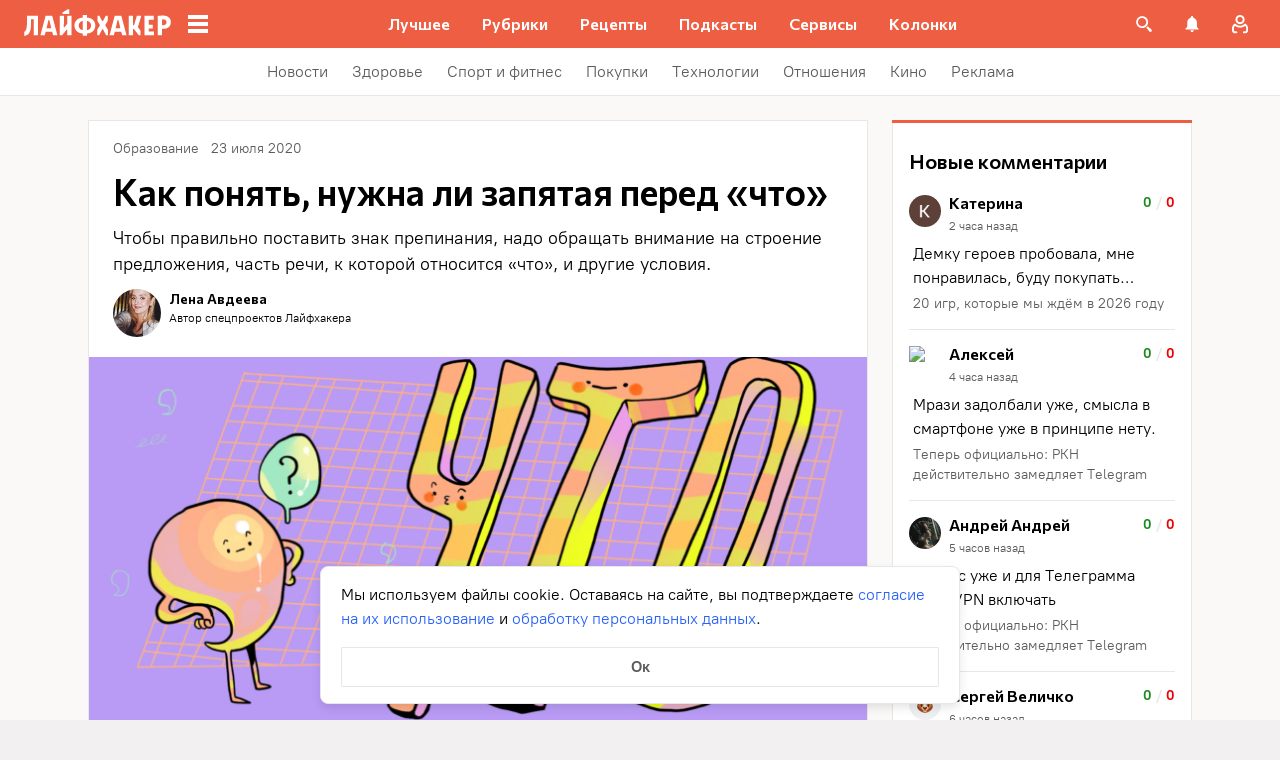

--- FILE ---
content_type: text/plain; charset=utf-8
request_url: https://views.lifehacker.ru/get/
body_size: 284
content:
{"status":"ok","viewsCounts":{"1545484":"12700","1783286":"13000","1920624":"15400","1925224":"4800","1930816":"21400","1942265":"3200","1942482":"6800","1947247":"8900","1949179":"4800","2012050":"9100","2034289":"3700","2039232":"3900","2041350":"1200","2109021":"0","2109024":"0"}}